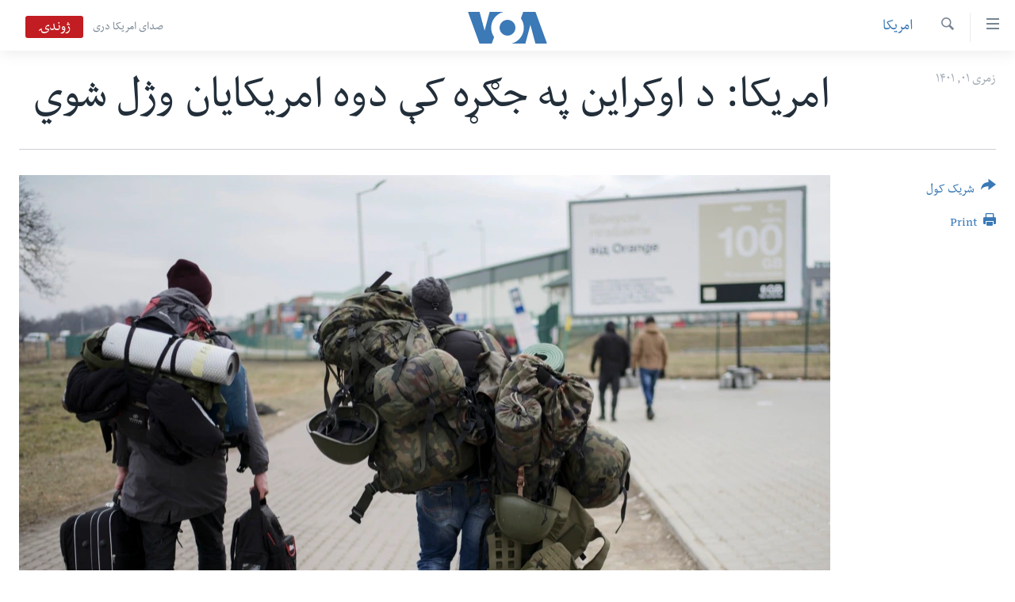

--- FILE ---
content_type: text/html; charset=utf-8
request_url: https://www.pashtovoa.com/a/two-americans-die-in-ukraine-s-donbas-war-zone/6670943.html
body_size: 10621
content:

<!DOCTYPE html>
<html lang="ps" dir="rtl" class="no-js">
<head>
<link href="/Content/responsive/VOA/pus-AF/VOA-pus-AF.css?&amp;av=0.0.0.0&amp;cb=306" rel="stylesheet"/>
<script src="https://tags.pashtovoa.com/voa-pangea/prod/utag.sync.js"></script> <script type='text/javascript' src='https://www.youtube.com/iframe_api' async></script>
<script type="text/javascript">
//a general 'js' detection, must be on top level in <head>, due to CSS performance
document.documentElement.className = "js";
var cacheBuster = "306";
var appBaseUrl = "/";
var imgEnhancerBreakpoints = [0, 144, 256, 408, 650, 1023, 1597];
var isLoggingEnabled = false;
var isPreviewPage = false;
var isLivePreviewPage = false;
if (!isPreviewPage) {
window.RFE = window.RFE || {};
window.RFE.cacheEnabledByParam = window.location.href.indexOf('nocache=1') === -1;
const url = new URL(window.location.href);
const params = new URLSearchParams(url.search);
// Remove the 'nocache' parameter
params.delete('nocache');
// Update the URL without the 'nocache' parameter
url.search = params.toString();
window.history.replaceState(null, '', url.toString());
} else {
window.addEventListener('load', function() {
const links = window.document.links;
for (let i = 0; i < links.length; i++) {
links[i].href = '#';
links[i].target = '_self';
}
})
}
var pwaEnabled = false;
var swCacheDisabled;
</script>
<meta charset="utf-8" />
<title>امریکا: د اوکراین په جګړه کې دوه امریکایان وژل شوي&#160;</title>
<meta name="description" content="د متحدو ایالتونو د بهرنیو چارو وزارت د شنبې په ورځ جولای ۲۳ (زمری لومړۍ نیټه) وویل چې دوه امریکایان د اوکراین په دونباس سیمه کې وژل شوي دي.
ددغو امریکایانو د وژل کیدو خبر په داسې حال کې ورکول کیږي چې روسي ځواکونو پر اوکراین له برید څخه څو میاشتې وروسته، یوځل بیا د هغه هیواد په ختیځ کې د دونباس..." />
<meta name="keywords" content="امریکا" />
<meta name="viewport" content="width=device-width, initial-scale=1.0" />
<meta http-equiv="X-UA-Compatible" content="IE=edge" />
<meta name="robots" content="max-image-preview:large"><meta property="fb:pages" content="122256314471875" />
<meta name="msvalidate.01" content="3286EE554B6F672A6F2E608C02343C0E" />
<link href="https://www.pashtovoa.com/a/two-americans-die-in-ukraine-s-donbas-war-zone/6670943.html" rel="canonical" />
<meta name="apple-mobile-web-app-title" content="VOA" />
<meta name="apple-mobile-web-app-status-bar-style" content="black" />
<meta name="apple-itunes-app" content="app-id=632618796, app-argument=//6670943.rtl" />
<meta content="امریکا: د اوکراین په جګړه کې دوه امریکایان وژل شوي " property="og:title" />
<meta content="د متحدو ایالتونو د بهرنیو چارو وزارت د شنبې په ورځ جولای ۲۳ (زمری لومړۍ نیټه) وویل چې دوه امریکایان د اوکراین په دونباس سیمه کې وژل شوي دي.
ددغو امریکایانو د وژل کیدو خبر په داسې حال کې ورکول کیږي چې روسي ځواکونو پر اوکراین له برید څخه څو میاشتې وروسته، یوځل بیا د هغه هیواد په ختیځ کې د دونباس..." property="og:description" />
<meta content="article" property="og:type" />
<meta content="https://www.pashtovoa.com/a/two-americans-die-in-ukraine-s-donbas-war-zone/6670943.html" property="og:url" />
<meta content="د امریکا غږ اشنا راډیو" property="og:site_name" />
<meta content="https://www.facebook.com/voapashto" property="article:publisher" />
<meta content="https://gdb.voanews.com/023d0000-0aff-0242-f9ac-08da06821677_w1200_h630.jpg" property="og:image" />
<meta content="1200" property="og:image:width" />
<meta content="630" property="og:image:height" />
<meta content="1348766985245277" property="fb:app_id" />
<meta content="summary_large_image" name="twitter:card" />
<meta content="@VOAPashto" name="twitter:site" />
<meta content="https://gdb.voanews.com/023d0000-0aff-0242-f9ac-08da06821677_w1200_h630.jpg" name="twitter:image" />
<meta content="امریکا: د اوکراین په جګړه کې دوه امریکایان وژل شوي " name="twitter:title" />
<meta content="د متحدو ایالتونو د بهرنیو چارو وزارت د شنبې په ورځ جولای ۲۳ (زمری لومړۍ نیټه) وویل چې دوه امریکایان د اوکراین په دونباس سیمه کې وژل شوي دي.
ددغو امریکایانو د وژل کیدو خبر په داسې حال کې ورکول کیږي چې روسي ځواکونو پر اوکراین له برید څخه څو میاشتې وروسته، یوځل بیا د هغه هیواد په ختیځ کې د دونباس..." name="twitter:description" />
<link rel="amphtml" href="https://www.pashtovoa.com/amp/two-americans-die-in-ukraine-s-donbas-war-zone/6670943.html" />
<script type="application/ld+json">{"articleSection":"امریکا","isAccessibleForFree":true,"headline":"امریکا: د اوکراین په جګړه کې دوه امریکایان وژل شوي ","inLanguage":"pus-AF","keywords":"امریکا","author":{"@type":"Person","name":"VOA"},"datePublished":"2022-07-23 14:36:37Z","dateModified":"2022-07-23 14:36:37Z","publisher":{"logo":{"width":512,"height":220,"@type":"ImageObject","url":"https://www.pashtovoa.com/Content/responsive/VOA/pus-AF/img/logo.png"},"@type":"NewsMediaOrganization","url":"https://www.pashtovoa.com","sameAs":["https://www.facebook.com/voapashto","https://twitter.com/voapashto","https://www.youtube.com/voaafghanistan","https://www.instagram.com/voapashto/"],"name":"امریکا غږ","alternateName":""},"@context":"https://schema.org","@type":"NewsArticle","mainEntityOfPage":"https://www.pashtovoa.com/a/two-americans-die-in-ukraine-s-donbas-war-zone/6670943.html","url":"https://www.pashtovoa.com/a/two-americans-die-in-ukraine-s-donbas-war-zone/6670943.html","description":"د متحدو ایالتونو د بهرنیو چارو وزارت د شنبې په ورځ جولای ۲۳ (زمری لومړۍ نیټه) وویل چې دوه امریکایان د اوکراین په دونباس سیمه کې وژل شوي دي.\r\n ددغو امریکایانو د وژل کیدو خبر په داسې حال کې ورکول کیږي چې روسي ځواکونو پر اوکراین له برید څخه څو میاشتې وروسته، یوځل بیا د هغه هیواد په ختیځ کې د دونباس...","image":{"width":1080,"height":608,"@type":"ImageObject","url":"https://gdb.voanews.com/023d0000-0aff-0242-f9ac-08da06821677_w1080_h608.jpg"},"name":"امریکا: د اوکراین په جګړه کې دوه امریکایان وژل شوي "}</script>
<script src="/Scripts/responsive/infographics.b?v=dVbZ-Cza7s4UoO3BqYSZdbxQZVF4BOLP5EfYDs4kqEo1&amp;av=0.0.0.0&amp;cb=306"></script>
<script src="/Scripts/responsive/loader.b?v=Q26XNwrL6vJYKjqFQRDnx01Lk2pi1mRsuLEaVKMsvpA1&amp;av=0.0.0.0&amp;cb=306"></script>
<link rel="icon" type="image/svg+xml" href="/Content/responsive/VOA/img/webApp/favicon.svg" />
<link rel="alternate icon" href="/Content/responsive/VOA/img/webApp/favicon.ico" />
<link rel="apple-touch-icon" sizes="152x152" href="/Content/responsive/VOA/img/webApp/ico-152x152.png" />
<link rel="apple-touch-icon" sizes="144x144" href="/Content/responsive/VOA/img/webApp/ico-144x144.png" />
<link rel="apple-touch-icon" sizes="114x114" href="/Content/responsive/VOA/img/webApp/ico-114x114.png" />
<link rel="apple-touch-icon" sizes="72x72" href="/Content/responsive/VOA/img/webApp/ico-72x72.png" />
<link rel="apple-touch-icon-precomposed" href="/Content/responsive/VOA/img/webApp/ico-57x57.png" />
<link rel="icon" sizes="192x192" href="/Content/responsive/VOA/img/webApp/ico-192x192.png" />
<link rel="icon" sizes="128x128" href="/Content/responsive/VOA/img/webApp/ico-128x128.png" />
<meta name="msapplication-TileColor" content="#ffffff" />
<meta name="msapplication-TileImage" content="/Content/responsive/VOA/img/webApp/ico-144x144.png" />
<link rel="alternate" type="application/rss+xml" title="VOA - Top Stories [RSS]" href="/api/" />
<link rel="sitemap" type="application/rss+xml" href="/sitemap.xml" />
</head>
<body class=" nav-no-loaded cc_theme pg-article print-lay-article js-category-to-nav nojs-images ">
<script type="text/javascript" >
var analyticsData = {url:"https://www.pashtovoa.com/a/two-americans-die-in-ukraine-s-donbas-war-zone/6670943.html",property_id:"448",article_uid:"6670943",page_title:"امریکا: د اوکراین په جګړه کې دوه امریکایان وژل شوي ",page_type:"article",content_type:"article",subcontent_type:"article",last_modified:"2022-07-23 14:36:37Z",pub_datetime:"2022-07-23 14:36:37Z",pub_year:"2022",pub_month:"07",pub_day:"23",pub_hour:"14",pub_weekday:"Saturday",section:"امریکا",english_section:"news-usa",byline:"",categories:"news-usa",domain:"www.pashtovoa.com",language:"Pashto",language_service:"VOA Afghanistan",platform:"web",copied:"no",copied_article:"",copied_title:"",runs_js:"Yes",cms_release:"8.44.0.0.306",enviro_type:"prod",slug:"two-americans-die-in-ukraine-s-donbas-war-zone",entity:"VOA",short_language_service:"AFPA",platform_short:"W",page_name:"امریکا: د اوکراین په جګړه کې دوه امریکایان وژل شوي "};
</script>
<noscript><iframe src="https://www.googletagmanager.com/ns.html?id=GTM-N8MP7P" height="0" width="0" style="display:none;visibility:hidden"></iframe></noscript><script type="text/javascript" data-cookiecategory="analytics">
var gtmEventObject = Object.assign({}, analyticsData, {event: 'page_meta_ready'});window.dataLayer = window.dataLayer || [];window.dataLayer.push(gtmEventObject);
if (top.location === self.location) { //if not inside of an IFrame
var renderGtm = "true";
if (renderGtm === "true") {
(function(w,d,s,l,i){w[l]=w[l]||[];w[l].push({'gtm.start':new Date().getTime(),event:'gtm.js'});var f=d.getElementsByTagName(s)[0],j=d.createElement(s),dl=l!='dataLayer'?'&l='+l:'';j.async=true;j.src='//www.googletagmanager.com/gtm.js?id='+i+dl;f.parentNode.insertBefore(j,f);})(window,document,'script','dataLayer','GTM-N8MP7P');
}
}
</script>
<!--Analytics tag js version start-->
<script type="text/javascript" data-cookiecategory="analytics">
var utag_data = Object.assign({}, analyticsData, {});
if(typeof(TealiumTagFrom)==='function' && typeof(TealiumTagSearchKeyword)==='function') {
var utag_from=TealiumTagFrom();var utag_searchKeyword=TealiumTagSearchKeyword();
if(utag_searchKeyword!=null && utag_searchKeyword!=='' && utag_data["search_keyword"]==null) utag_data["search_keyword"]=utag_searchKeyword;if(utag_from!=null && utag_from!=='') utag_data["from"]=TealiumTagFrom();}
if(window.top!== window.self&&utag_data.page_type==="snippet"){utag_data.page_type = 'iframe';}
try{if(window.top!==window.self&&window.self.location.hostname===window.top.location.hostname){utag_data.platform = 'self-embed';utag_data.platform_short = 'se';}}catch(e){if(window.top!==window.self&&window.self.location.search.includes("platformType=self-embed")){utag_data.platform = 'cross-promo';utag_data.platform_short = 'cp';}}
(function(a,b,c,d){ a="https://tags.pashtovoa.com/voa-pangea/prod/utag.js"; b=document;c="script";d=b.createElement(c);d.src=a;d.type="text/java"+c;d.async=true; a=b.getElementsByTagName(c)[0];a.parentNode.insertBefore(d,a); })();
</script>
<!--Analytics tag js version end-->
<!-- Analytics tag management NoScript -->
<noscript>
<img style="position: absolute; border: none;" src="https://ssc.pashtovoa.com/b/ss/bbgprod,bbgentityvoa/1/G.4--NS/1491347747?pageName=voa%3aafpa%3aw%3aarticle%3a%d8%a7%d9%85%d8%b1%db%8c%da%a9%d8%a7%3a%20%d8%af%20%d8%a7%d9%88%da%a9%d8%b1%d8%a7%db%8c%d9%86%20%d9%be%d9%87%20%d8%ac%da%ab%da%93%d9%87%20%da%a9%db%90%20%d8%af%d9%88%d9%87%20%d8%a7%d9%85%d8%b1%db%8c%da%a9%d8%a7%db%8c%d8%a7%d9%86%20%d9%88%da%98%d9%84%20%d8%b4%d9%88%d9%8a%c2%a0&amp;c6=%d8%a7%d9%85%d8%b1%db%8c%da%a9%d8%a7%3a%20%d8%af%20%d8%a7%d9%88%da%a9%d8%b1%d8%a7%db%8c%d9%86%20%d9%be%d9%87%20%d8%ac%da%ab%da%93%d9%87%20%da%a9%db%90%20%d8%af%d9%88%d9%87%20%d8%a7%d9%85%d8%b1%db%8c%da%a9%d8%a7%db%8c%d8%a7%d9%86%20%d9%88%da%98%d9%84%20%d8%b4%d9%88%d9%8a%c2%a0&amp;v36=8.44.0.0.306&amp;v6=D=c6&amp;g=https%3a%2f%2fwww.pashtovoa.com%2fa%2ftwo-americans-die-in-ukraine-s-donbas-war-zone%2f6670943.html&amp;c1=D=g&amp;v1=D=g&amp;events=event1,event52&amp;c16=voa%20afghanistan&amp;v16=D=c16&amp;c5=news-usa&amp;v5=D=c5&amp;ch=%d8%a7%d9%85%d8%b1%db%8c%da%a9%d8%a7&amp;c15=pashto&amp;v15=D=c15&amp;c4=article&amp;v4=D=c4&amp;c14=6670943&amp;v14=D=c14&amp;v20=no&amp;c17=web&amp;v17=D=c17&amp;mcorgid=518abc7455e462b97f000101%40adobeorg&amp;server=www.pashtovoa.com&amp;pageType=D=c4&amp;ns=bbg&amp;v29=D=server&amp;v25=voa&amp;v30=448&amp;v105=D=User-Agent " alt="analytics" width="1" height="1" /></noscript>
<!-- End of Analytics tag management NoScript -->
<!--*** Accessibility links - For ScreenReaders only ***-->
<section>
<div class="sr-only">
<h2>د لاس رسي وړ اتصالات </h2>
<ul>
<li><a href="#content" data-disable-smooth-scroll="1">اصلي متن ته لاړ شئ</a></li>
<li><a href="#navigation" data-disable-smooth-scroll="1">عمومي لارښود ته لاړ شئ</a></li>
<li><a href="#txtHeaderSearch" data-disable-smooth-scroll="1">لټون ځای ته لاړ شئ</a></li>
</ul>
</div>
</section>
<div dir="rtl">
<div id="page">
<aside>
<div class="c-lightbox overlay-modal">
<div class="c-lightbox__intro">
<h2 class="c-lightbox__intro-title"></h2>
<button class="btn btn--rounded c-lightbox__btn c-lightbox__intro-next" title="بل">
<span class="ico ico--rounded ico-chevron-forward"></span>
<span class="sr-only">بل</span>
</button>
</div>
<div class="c-lightbox__nav">
<button class="btn btn--rounded c-lightbox__btn c-lightbox__btn--close" title="بندول">
<span class="ico ico--rounded ico-close"></span>
<span class="sr-only">بندول</span>
</button>
<button class="btn btn--rounded c-lightbox__btn c-lightbox__btn--prev" title="پخوانی">
<span class="ico ico--rounded ico-chevron-backward"></span>
<span class="sr-only">پخوانی</span>
</button>
<button class="btn btn--rounded c-lightbox__btn c-lightbox__btn--next" title="بل">
<span class="ico ico--rounded ico-chevron-forward"></span>
<span class="sr-only">بل</span>
</button>
</div>
<div class="c-lightbox__content-wrap">
<figure class="c-lightbox__content">
<span class="c-spinner c-spinner--lightbox">
<img src="/Content/responsive/img/player-spinner.png"
alt="please wait"
title="please wait" />
</span>
<div class="c-lightbox__img">
<div class="thumb">
<img src="" alt="" />
</div>
</div>
<figcaption>
<div class="c-lightbox__info c-lightbox__info--foot">
<span class="c-lightbox__counter"></span>
<span class="caption c-lightbox__caption"></span>
</div>
</figcaption>
</figure>
</div>
<div class="hidden">
<div class="content-advisory__box content-advisory__box--lightbox">
<span class="content-advisory__box-text">This image contains sensitive content which some people may find offensive or disturbing.</span>
<button class="btn btn--transparent content-advisory__box-btn m-t-md" value="text" type="button">
<span class="btn__text">
Click to reveal
</span>
</button>
</div>
</div>
</div>
<div class="print-dialogue">
<div class="container">
<h3 class="print-dialogue__title section-head">Print Options:</h3>
<div class="print-dialogue__opts">
<ul class="print-dialogue__opt-group">
<li class="form__group form__group--checkbox">
<input class="form__check " id="checkboxImages" name="checkboxImages" type="checkbox" checked="checked" />
<label for="checkboxImages" class="form__label m-t-md">Images</label>
</li>
<li class="form__group form__group--checkbox">
<input class="form__check " id="checkboxMultimedia" name="checkboxMultimedia" type="checkbox" checked="checked" />
<label for="checkboxMultimedia" class="form__label m-t-md">Multimedia</label>
</li>
</ul>
<ul class="print-dialogue__opt-group">
<li class="form__group form__group--checkbox">
<input class="form__check " id="checkboxEmbedded" name="checkboxEmbedded" type="checkbox" checked="checked" />
<label for="checkboxEmbedded" class="form__label m-t-md">Embedded Content</label>
</li>
<li class="hidden">
<input class="form__check " id="checkboxComments" name="checkboxComments" type="checkbox" />
<label for="checkboxComments" class="form__label m-t-md">Comments</label>
</li>
</ul>
</div>
<div class="print-dialogue__buttons">
<button class="btn btn--secondary close-button" type="button" title="لغو">
<span class="btn__text ">لغو</span>
</button>
<button class="btn btn-cust-print m-l-sm" type="button" title="Print">
<span class="btn__text ">Print</span>
</button>
</div>
</div>
</div>
<div class="ctc-message pos-fix">
<div class="ctc-message__inner">Link has been copied to clipboard</div>
</div>
</aside>
<div class="hdr-20 hdr-20--big">
<div class="hdr-20__inner">
<div class="hdr-20__max pos-rel">
<div class="hdr-20__side hdr-20__side--primary d-flex">
<label data-for="main-menu-ctrl" data-switcher-trigger="true" data-switch-target="main-menu-ctrl" class="burger hdr-trigger pos-rel trans-trigger" data-trans-evt="click" data-trans-id="menu">
<span class="ico ico-close hdr-trigger__ico hdr-trigger__ico--close burger__ico burger__ico--close"></span>
<span class="ico ico-menu hdr-trigger__ico hdr-trigger__ico--open burger__ico burger__ico--open"></span>
</label>
<div class="menu-pnl pos-fix trans-target" data-switch-target="main-menu-ctrl" data-trans-id="menu">
<div class="menu-pnl__inner">
<nav class="main-nav menu-pnl__item menu-pnl__item--first">
<ul class="main-nav__list accordeon" data-analytics-tales="false" data-promo-name="link" data-location-name="nav,secnav">
<li class="main-nav__item">
<a class="main-nav__item-name main-nav__item-name--link" href="http://m.pashtovoa.com/" title="کورپاڼه" >کورپاڼه</a>
</li>
<li class="main-nav__item">
<a class="main-nav__item-name main-nav__item-name--link" href="/p/6710.html" title="افغانستان" data-item-name="afghanistan" target="_blank" rel="noopener">افغانستان</a>
</li>
<li class="main-nav__item">
<a class="main-nav__item-name main-nav__item-name--link" href="/p/8992.html" title="سیمه" data-item-name="region" >سیمه</a>
</li>
<li class="main-nav__item">
<a class="main-nav__item-name main-nav__item-name--link" href="/p/8993.html" title="امریکا" data-item-name="usa" >امریکا</a>
</li>
<li class="main-nav__item">
<a class="main-nav__item-name main-nav__item-name--link" href="/p/8994.html" title="نړۍ" data-item-name="world-news" >نړۍ</a>
</li>
<li class="main-nav__item">
<a class="main-nav__item-name main-nav__item-name--link" href="/p/9232.html" title="ښځې او نجونې" data-item-name="women" >ښځې او نجونې</a>
</li>
<li class="main-nav__item">
<a class="main-nav__item-name main-nav__item-name--link" href="/p/6891.html" title="ځوانان" data-item-name="afghan-youth" >ځوانان</a>
</li>
<li class="main-nav__item">
<a class="main-nav__item-name main-nav__item-name--link" href="/p/9189.html" title="د بیان ازادي" data-item-name="press-freedoms" >د بیان ازادي</a>
</li>
<li class="main-nav__item">
<a class="main-nav__item-name main-nav__item-name--link" href="/p/9188.html" title="روغتیا" data-item-name="health" >روغتیا</a>
</li>
<li class="main-nav__item">
<a class="main-nav__item-name main-nav__item-name--link" href="https://editorials.voa.gov/z/6213" title="سرمقاله" target="_blank" rel="noopener">سرمقاله</a>
</li>
</ul>
</nav>
<div class="menu-pnl__item menu-pnl__item--social">
<h5 class="menu-pnl__sub-head">له مونږ سره په تماس کې پاتې شئ</h5>
<a href="https://www.facebook.com/voapashto" title="راډیو اشنا په فېسبوک" data-analytics-text="follow_on_facebook" class="btn btn--rounded btn--social-inverted menu-pnl__btn js-social-btn btn-facebook" target="_blank" rel="noopener">
<span class="ico ico-facebook-alt ico--rounded"></span>
</a>
<a href="https://twitter.com/voapashto" title="راډیو اشنا په ټویټر" data-analytics-text="follow_on_twitter" class="btn btn--rounded btn--social-inverted menu-pnl__btn js-social-btn btn-twitter" target="_blank" rel="noopener">
<span class="ico ico-twitter ico--rounded"></span>
</a>
<a href="https://www.youtube.com/voaafghanistan" title="Follow us on Youtube" data-analytics-text="follow_on_youtube" class="btn btn--rounded btn--social-inverted menu-pnl__btn js-social-btn btn-youtube" target="_blank" rel="noopener">
<span class="ico ico-youtube ico--rounded"></span>
</a>
<a href="https://www.instagram.com/voapashto/" title="Follow us on Instagram" data-analytics-text="follow_on_instagram" class="btn btn--rounded btn--social-inverted menu-pnl__btn js-social-btn btn-instagram" target="_blank" rel="noopener">
<span class="ico ico-instagram ico--rounded"></span>
</a>
</div>
<div class="menu-pnl__item">
<a href="/navigation/allsites" class="menu-pnl__item-link">
<span class="ico ico-languages "></span>
ژبې
</a>
</div>
</div>
</div>
<label data-for="top-search-ctrl" data-switcher-trigger="true" data-switch-target="top-search-ctrl" class="top-srch-trigger hdr-trigger">
<span class="ico ico-close hdr-trigger__ico hdr-trigger__ico--close top-srch-trigger__ico top-srch-trigger__ico--close"></span>
<span class="ico ico-search hdr-trigger__ico hdr-trigger__ico--open top-srch-trigger__ico top-srch-trigger__ico--open"></span>
</label>
<div class="srch-top srch-top--in-header" data-switch-target="top-search-ctrl">
<div class="container">
<form action="/s" class="srch-top__form srch-top__form--in-header" id="form-topSearchHeader" method="get" role="search"><label for="txtHeaderSearch" class="sr-only">لټون</label>
<input type="text" id="txtHeaderSearch" name="k" placeholder="search text ..." accesskey="s" value="" class="srch-top__input analyticstag-event" onkeydown="if (event.keyCode === 13) { FireAnalyticsTagEventOnSearch('search', $dom.get('#txtHeaderSearch')[0].value) }" />
<button title="لټون" type="submit" class="btn btn--top-srch analyticstag-event" onclick="FireAnalyticsTagEventOnSearch('search', $dom.get('#txtHeaderSearch')[0].value) ">
<span class="ico ico-search"></span>
</button></form>
</div>
</div>
<a href="/" class="main-logo-link">
<img src="/Content/responsive/VOA/pus-AF/img/logo-compact.svg" class="main-logo main-logo--comp" alt="site logo">
<img src="/Content/responsive/VOA/pus-AF/img/logo.svg" class="main-logo main-logo--big" alt="site logo">
</a>
</div>
<div class="hdr-20__side hdr-20__side--secondary d-flex">
<a href="https://www.darivoa.com" title="صدای امریکا دری" class="hdr-20__secondary-item hdr-20__secondary-item--lang" data-item-name="satellite">
صدای امریکا دری
</a>
<a href="/s" title="لټون" class="hdr-20__secondary-item hdr-20__secondary-item--search" data-item-name="search">
<span class="ico ico-search hdr-20__secondary-icon hdr-20__secondary-icon--search"></span>
</a>
<div class="hdr-20__secondary-item live-b-drop">
<div class="live-b-drop__off">
<a href="/live/video/421" class="live-b-drop__link" title="ژوندۍ" data-item-name="live">
<span class="badge badge--live-btn badge--live">
ژوندۍ
</span>
</a>
</div>
<div class="live-b-drop__on hidden">
<label data-for="live-ctrl" data-switcher-trigger="true" data-switch-target="live-ctrl" class="live-b-drop__label pos-rel">
<span class="badge badge--live badge--live-btn">
ژوندۍ
</span>
<span class="ico ico-close live-b-drop__label-ico live-b-drop__label-ico--close"></span>
</label>
<div class="live-b-drop__panel" id="targetLivePanelDiv" data-switch-target="live-ctrl"></div>
</div>
</div>
<div class="srch-bottom">
<form action="/s" class="srch-bottom__form d-flex" id="form-bottomSearch" method="get" role="search"><label for="txtSearch" class="sr-only">لټون</label>
<input type="search" id="txtSearch" name="k" placeholder="search text ..." accesskey="s" value="" class="srch-bottom__input analyticstag-event" onkeydown="if (event.keyCode === 13) { FireAnalyticsTagEventOnSearch('search', $dom.get('#txtSearch')[0].value) }" />
<button title="لټون" type="submit" class="btn btn--bottom-srch analyticstag-event" onclick="FireAnalyticsTagEventOnSearch('search', $dom.get('#txtSearch')[0].value) ">
<span class="ico ico-search"></span>
</button></form>
</div>
</div>
<img src="/Content/responsive/VOA/pus-AF/img/logo-print.gif" class="logo-print" alt="site logo">
<img src="/Content/responsive/VOA/pus-AF/img/logo-print_color.png" class="logo-print logo-print--color" alt="site logo">
</div>
</div>
</div>
<script>
if (document.body.className.indexOf('pg-home') > -1) {
var nav2In = document.querySelector('.hdr-20__inner');
var nav2Sec = document.querySelector('.hdr-20__side--secondary');
var secStyle = window.getComputedStyle(nav2Sec);
if (nav2In && window.pageYOffset < 150 && secStyle['position'] !== 'fixed') {
nav2In.classList.add('hdr-20__inner--big')
}
}
</script>
<div class="c-hlights c-hlights--breaking c-hlights--no-item" data-hlight-display="mobile,desktop">
<div class="c-hlights__wrap container p-0">
<div class="c-hlights__nav">
<a role="button" href="#" title="پخوانی">
<span class="ico ico-chevron-backward m-0"></span>
<span class="sr-only">پخوانی</span>
</a>
<a role="button" href="#" title="بل">
<span class="ico ico-chevron-forward m-0"></span>
<span class="sr-only">بل</span>
</a>
</div>
<span class="c-hlights__label">
<span class="">Breaking News</span>
<span class="switcher-trigger">
<label data-for="more-less-1" data-switcher-trigger="true" class="switcher-trigger__label switcher-trigger__label--more p-b-0" title="نور څرگند کړۍ">
<span class="ico ico-chevron-down"></span>
</label>
<label data-for="more-less-1" data-switcher-trigger="true" class="switcher-trigger__label switcher-trigger__label--less p-b-0" title="Show less">
<span class="ico ico-chevron-up"></span>
</label>
</span>
</span>
<ul class="c-hlights__items switcher-target" data-switch-target="more-less-1">
</ul>
</div>
</div> <div id="content">
<main class="container">
<div class="hdr-container">
<div class="row">
<div class="col-category col-xs-12 col-md-2 pull-left"> <div class="category js-category">
<a class="" href="/z/2341">امریکا</a> </div>
</div><div class="col-title col-xs-12 col-md-10 pull-right"> <h1 class="title pg-title">
امریکا: د اوکراین په جګړه کې دوه امریکایان وژل شوي&#160;
</h1>
</div><div class="col-publishing-details col-xs-12 col-sm-12 col-md-2 pull-left"> <div class="publishing-details ">
<div class="published">
<span class="date" >
<time pubdate="pubdate" datetime="2022-07-23T19:06:37+04:30">
زمری ۰۱, ۱۴۰۱
</time>
</span>
</div>
</div>
</div><div class="col-lg-12 separator"> <div class="separator">
<hr class="title-line" />
</div>
</div><div class="col-multimedia col-xs-12 col-md-10 pull-right"> <div class="cover-media">
<figure class="media-image js-media-expand">
<div class="img-wrap">
<div class="thumb thumb16_9">
<img src="https://gdb.voanews.com/023d0000-0aff-0242-f9ac-08da06821677_w250_r1_s.jpg" alt="" />
</div>
</div>
</figure>
</div>
</div><div class="col-xs-12 col-md-2 pull-left article-share pos-rel"> <div class="share--box">
<div class="sticky-share-container" style="display:none">
<div class="container">
<a href="https://www.pashtovoa.com" id="logo-sticky-share">&nbsp;</a>
<div class="pg-title pg-title--sticky-share">
امریکا: د اوکراین په جګړه کې دوه امریکایان وژل شوي&#160;
</div>
<div class="sticked-nav-actions">
<!--This part is for sticky navigation display-->
<p class="buttons link-content-sharing p-0 ">
<button class="btn btn--link btn-content-sharing p-t-0 " id="btnContentSharing" value="text" role="Button" type="" title="د شریکولو نور انتخابونه وپلټئ">
<span class="ico ico-share ico--l"></span>
<span class="btn__text ">
شریک کول
</span>
</button>
</p>
<aside class="content-sharing js-content-sharing js-content-sharing--apply-sticky content-sharing--sticky"
role="complementary"
data-share-url="https://www.pashtovoa.com/a/two-americans-die-in-ukraine-s-donbas-war-zone/6670943.html" data-share-title="امریکا: د اوکراین په جګړه کې دوه امریکایان وژل شوي&#160;" data-share-text="">
<div class="content-sharing__popover">
<h6 class="content-sharing__title">شریک کول</h6>
<button href="#close" id="btnCloseSharing" class="btn btn--text-like content-sharing__close-btn">
<span class="ico ico-close ico--l"></span>
</button>
<ul class="content-sharing__list">
<li class="content-sharing__item">
<div class="ctc ">
<input type="text" class="ctc__input" readonly="readonly">
<a href="" js-href="https://www.pashtovoa.com/a/two-americans-die-in-ukraine-s-donbas-war-zone/6670943.html" class="content-sharing__link ctc__button">
<span class="ico ico-copy-link ico--rounded ico--s"></span>
<span class="content-sharing__link-text">Copy link</span>
</a>
</div>
</li>
<li class="content-sharing__item">
<a href="https://facebook.com/sharer.php?u=https%3a%2f%2fwww.pashtovoa.com%2fa%2ftwo-americans-die-in-ukraine-s-donbas-war-zone%2f6670943.html"
data-analytics-text="share_on_facebook"
title="Facebook" target="_blank"
class="content-sharing__link js-social-btn">
<span class="ico ico-facebook ico--rounded ico--s"></span>
<span class="content-sharing__link-text">Facebook</span>
</a>
</li>
<li class="content-sharing__item">
<a href="https://twitter.com/share?url=https%3a%2f%2fwww.pashtovoa.com%2fa%2ftwo-americans-die-in-ukraine-s-donbas-war-zone%2f6670943.html&amp;text=%d8%a7%d9%85%d8%b1%db%8c%da%a9%d8%a7%3a+%d8%af+%d8%a7%d9%88%da%a9%d8%b1%d8%a7%db%8c%d9%86+%d9%be%d9%87+%d8%ac%da%ab%da%93%d9%87+%da%a9%db%90+%d8%af%d9%88%d9%87+%d8%a7%d9%85%d8%b1%db%8c%da%a9%d8%a7%db%8c%d8%a7%d9%86+%d9%88%da%98%d9%84+%d8%b4%d9%88%d9%8a%c2%a0"
data-analytics-text="share_on_twitter"
title="Twitter" target="_blank"
class="content-sharing__link js-social-btn">
<span class="ico ico-twitter ico--rounded ico--s"></span>
<span class="content-sharing__link-text">Twitter</span>
</a>
</li>
<li class="content-sharing__item">
<a href="https://telegram.me/share/url?url=https%3a%2f%2fwww.pashtovoa.com%2fa%2ftwo-americans-die-in-ukraine-s-donbas-war-zone%2f6670943.html"
data-analytics-text="share_on_telegram"
title="Telegram" target="_blank"
class="content-sharing__link js-social-btn">
<span class="ico ico-telegram ico--rounded ico--s"></span>
<span class="content-sharing__link-text">Telegram</span>
</a>
</li>
<li class="content-sharing__item">
<a href="mailto:?body=https%3a%2f%2fwww.pashtovoa.com%2fa%2ftwo-americans-die-in-ukraine-s-donbas-war-zone%2f6670943.html&amp;subject=امریکا: د اوکراین په جګړه کې دوه امریکایان وژل شوي&#160;"
title="Email"
class="content-sharing__link ">
<span class="ico ico-email ico--rounded ico--s"></span>
<span class="content-sharing__link-text">Email</span>
</a>
</li>
</ul>
</div>
</aside>
</div>
</div>
</div>
<div class="links">
<p class="buttons link-content-sharing p-0 ">
<button class="btn btn--link btn-content-sharing p-t-0 " id="btnContentSharing" value="text" role="Button" type="" title="د شریکولو نور انتخابونه وپلټئ">
<span class="ico ico-share ico--l"></span>
<span class="btn__text ">
شریک کول
</span>
</button>
</p>
<aside class="content-sharing js-content-sharing " role="complementary"
data-share-url="https://www.pashtovoa.com/a/two-americans-die-in-ukraine-s-donbas-war-zone/6670943.html" data-share-title="امریکا: د اوکراین په جګړه کې دوه امریکایان وژل شوي&#160;" data-share-text="">
<div class="content-sharing__popover">
<h6 class="content-sharing__title">شریک کول</h6>
<button href="#close" id="btnCloseSharing" class="btn btn--text-like content-sharing__close-btn">
<span class="ico ico-close ico--l"></span>
</button>
<ul class="content-sharing__list">
<li class="content-sharing__item">
<div class="ctc ">
<input type="text" class="ctc__input" readonly="readonly">
<a href="" js-href="https://www.pashtovoa.com/a/two-americans-die-in-ukraine-s-donbas-war-zone/6670943.html" class="content-sharing__link ctc__button">
<span class="ico ico-copy-link ico--rounded ico--l"></span>
<span class="content-sharing__link-text">Copy link</span>
</a>
</div>
</li>
<li class="content-sharing__item">
<a href="https://facebook.com/sharer.php?u=https%3a%2f%2fwww.pashtovoa.com%2fa%2ftwo-americans-die-in-ukraine-s-donbas-war-zone%2f6670943.html"
data-analytics-text="share_on_facebook"
title="Facebook" target="_blank"
class="content-sharing__link js-social-btn">
<span class="ico ico-facebook ico--rounded ico--l"></span>
<span class="content-sharing__link-text">Facebook</span>
</a>
</li>
<li class="content-sharing__item">
<a href="https://twitter.com/share?url=https%3a%2f%2fwww.pashtovoa.com%2fa%2ftwo-americans-die-in-ukraine-s-donbas-war-zone%2f6670943.html&amp;text=%d8%a7%d9%85%d8%b1%db%8c%da%a9%d8%a7%3a+%d8%af+%d8%a7%d9%88%da%a9%d8%b1%d8%a7%db%8c%d9%86+%d9%be%d9%87+%d8%ac%da%ab%da%93%d9%87+%da%a9%db%90+%d8%af%d9%88%d9%87+%d8%a7%d9%85%d8%b1%db%8c%da%a9%d8%a7%db%8c%d8%a7%d9%86+%d9%88%da%98%d9%84+%d8%b4%d9%88%d9%8a%c2%a0"
data-analytics-text="share_on_twitter"
title="Twitter" target="_blank"
class="content-sharing__link js-social-btn">
<span class="ico ico-twitter ico--rounded ico--l"></span>
<span class="content-sharing__link-text">Twitter</span>
</a>
</li>
<li class="content-sharing__item">
<a href="https://telegram.me/share/url?url=https%3a%2f%2fwww.pashtovoa.com%2fa%2ftwo-americans-die-in-ukraine-s-donbas-war-zone%2f6670943.html"
data-analytics-text="share_on_telegram"
title="Telegram" target="_blank"
class="content-sharing__link js-social-btn">
<span class="ico ico-telegram ico--rounded ico--l"></span>
<span class="content-sharing__link-text">Telegram</span>
</a>
</li>
<li class="content-sharing__item">
<a href="mailto:?body=https%3a%2f%2fwww.pashtovoa.com%2fa%2ftwo-americans-die-in-ukraine-s-donbas-war-zone%2f6670943.html&amp;subject=امریکا: د اوکراین په جګړه کې دوه امریکایان وژل شوي&#160;"
title="Email"
class="content-sharing__link ">
<span class="ico ico-email ico--rounded ico--l"></span>
<span class="content-sharing__link-text">Email</span>
</a>
</li>
</ul>
</div>
</aside>
<p class="link-print visible-md visible-lg buttons p-0">
<button class="btn btn--link btn-print p-t-0" onclick="if (typeof FireAnalyticsTagEvent === 'function') {FireAnalyticsTagEvent({ on_page_event: 'print_story' });}return false" title="(CTRL+P)">
<span class="ico ico-print"></span>
<span class="btn__text">Print</span>
</button>
</p>
</div>
</div>
</div>
</div>
</div>
<div class="body-container">
<div class="row">
<div class="col-xs-12 col-sm-12 col-md-10 col-lg-10 pull-right">
<div class="row">
<div class="col-xs-12 col-sm-12 col-md-8 col-lg-8 pull-left bottom-offset content-offset">
<div id="article-content" class="content-floated-wrap fb-quotable">
<div class="wsw">
<p><strong>د متحدو ایالتونو د بهرنیو چارو وزارت د شنبې په ورځ جولای ۲۳ (زمری لومړۍ نیټه) وویل چې دوه امریکایان د اوکراین په دونباس سیمه کې وژل شوي دي.</strong></p>
<p>ددغو امریکایانو د وژل کیدو خبر په داسې حال کې ورکول کیږي چې روسي ځواکونو پر اوکراین له برید څخه څو میاشتې وروسته، یوځل بیا د هغه هیواد په ختیځ کې د دونباس پر سیمې بریدونه زیات کړي دي.</p>
<p>اوکراین د نړیوالو داوطلبانو لپاره چې بیلابیلې پخوانۍ نظامي زده کړي ولري یوه ډله جوړ کړی دی خو د امریکا د بهرنیو چارو وزارت دا نده تائید کړې چې آیا دغه دوه امریکایان اوکراین ته د جګړې په هدف تللي وو که نه.</p>
<p>د امریکا د بهرنیو چارو وزارت ویاند وویل:&quot; موږ کولی شو د اوکراین د دونباس په سیمه کې د وروستیو دوو امریکایانو وژنه تائید کړو. موږ د هغوی له کورنیو سره په تماس کې یو او ټول ممکنه قونسلي خدمات مهیا کوو.&quot;</p>
<p>د امریکا د بهرنیو چارو وزارت وویل چې&quot; په دې سخت وخت کې کورنیو ته په درناوي سره&quot; په دې اړه ډیر معلومات نلري.</p>
<p>د امریکا جمهور رئیس جوبایډن او د بهرنیو چارو وزارت له دې مخکې امریکایي اتباعو ته د اوکراین د سفر او په جګړه کې د برخې اخیستنې په اړه خبرداری ورکړیدی.</p>
<p>د فرانسې خبري آژانس لیکلي، ډیر شمیر هغه بهرني جنګیالي چې د جګړې لومړیو کرښو ته استول شوي، د یو شمیر کسانو د وژل کیدو، نیول کیدو او تري تم کیدو راپورونه ورکړل شوي دي. </p>
<p>د اوکراین په جګړه کې چې د روان کال د فبروري په ۲۴ نیټه پیل شوې، حد اقل د دوو نورو امریکایي اتباعو د وژل کیدو پخلی هم شوی دی.</p>
<p>مسکو ویلي دوه نور امریکایان چې دواړه پخواني پوځیان دي او د جون په میاشت کې د اوکراین په ختیځ کې نیول شوي، کیدای شي د اعدام له سزا سره مخ شي.</p>
<p>دوه بریټانویان او یو مراکشي چې په جګړو کې نیول شوي د اوکراین په ختیځ کې د روسیې له ملاتړ څخه د برخمنې دونتڅک د چارواکو له خوا د مرګ په سزا محکوم شوي دي.</p>
</div>
</div>
</div>
<div class="col-xs-12 col-sm-12 col-md-4 col-lg-4 pull-left design-top-offset"> <div class="media-block-wrap">
<h2 class="section-head">اړوند</h2>
<div class="row">
<ul>
<li class="col-xs-12 col-sm-6 col-md-12 col-lg-12 mb-grid">
<div class="media-block ">
<a href="/a/un-chief-unequivocally-condemns-attack-on-ukraine-s-odessa-port/6670833.html" class="img-wrap img-wrap--t-spac img-wrap--size-4 img-wrap--float" title="ګوتیریش د اوکراین د اودیسه ښار پر بندر د میزایلو برید غندلی &#160;">
<div class="thumb thumb16_9">
<noscript class="nojs-img">
<img src="https://gdb.voanews.com/09690000-0a00-0242-1f01-08da6608b60c_w100_r1.jpg" alt="ګوتیریش د اوکراین د اودیسه ښار پر بندر د میزایلو برید غندلی &#160;" />
</noscript>
<img data-src="https://gdb.voanews.com/09690000-0a00-0242-1f01-08da6608b60c_w33_r1.jpg" src="" alt="ګوتیریش د اوکراین د اودیسه ښار پر بندر د میزایلو برید غندلی &#160;" class=""/>
</div>
</a>
<div class="media-block__content media-block__content--h">
<a href="/a/un-chief-unequivocally-condemns-attack-on-ukraine-s-odessa-port/6670833.html">
<h4 class="media-block__title media-block__title--size-4" title="ګوتیریش د اوکراین د اودیسه ښار پر بندر د میزایلو برید غندلی &#160;">
ګوتیریش د اوکراین د اودیسه ښار پر بندر د میزایلو برید غندلی &#160;
</h4>
</a>
</div>
</div>
</li>
<li class="col-xs-12 col-sm-6 col-md-12 col-lg-12 mb-grid">
<div class="media-block ">
<a href="/a/u-n-expects-ukraine-russia-grain-deal-to-be-implemented-in-a-few-weeks--officials/6670011.html" class="img-wrap img-wrap--t-spac img-wrap--size-4 img-wrap--float" title="ملګري ملتونه: د روسیې - اوکراین د غلې د صادرولو موافقه به په څو اونیو کې پلې شي&#160;">
<div class="thumb thumb16_9">
<noscript class="nojs-img">
<img src="https://gdb.voanews.com/09690000-0a00-0242-59fe-08da6bfcc123_cx0_cy10_cw99_w100_r1.jpg" alt="ملګري ملتونه: د روسیې - اوکراین د غلې د صادرولو موافقه به په څو اونیو کې پلې شي&#160;" />
</noscript>
<img data-src="https://gdb.voanews.com/09690000-0a00-0242-59fe-08da6bfcc123_cx0_cy10_cw99_w33_r1.jpg" src="" alt="ملګري ملتونه: د روسیې - اوکراین د غلې د صادرولو موافقه به په څو اونیو کې پلې شي&#160;" class=""/>
</div>
</a>
<div class="media-block__content media-block__content--h">
<a href="/a/u-n-expects-ukraine-russia-grain-deal-to-be-implemented-in-a-few-weeks--officials/6670011.html">
<h4 class="media-block__title media-block__title--size-4" title="ملګري ملتونه: د روسیې - اوکراین د غلې د صادرولو موافقه به په څو اونیو کې پلې شي&#160;">
ملګري ملتونه: د روسیې - اوکراین د غلې د صادرولو موافقه به په څو اونیو کې پلې شي&#160;
</h4>
</a>
</div>
</div>
</li>
<li class="col-xs-12 col-sm-6 col-md-12 col-lg-12 mb-grid">
<div class="media-block ">
<a href="/a/russia-and-ukrain-will-sign-the-deal-to-restart-grain-export/6669252.html" class="img-wrap img-wrap--t-spac img-wrap--size-4 img-wrap--float" title="ترکیه: روسیې او اوکراین د غله جاتو د صادراتو په بیا پيل کېدو توافق کړی">
<div class="thumb thumb16_9">
<noscript class="nojs-img">
<img src="https://gdb.voanews.com/09680000-0a00-0242-88bc-08da6b4f6ae7_w100_r1.jpg" alt="ترکیه: روسیې او اوکراین د غله جاتو د صادراتو په بیا پيل کېدو توافق کړی" />
</noscript>
<img data-src="https://gdb.voanews.com/09680000-0a00-0242-88bc-08da6b4f6ae7_w33_r1.jpg" src="" alt="ترکیه: روسیې او اوکراین د غله جاتو د صادراتو په بیا پيل کېدو توافق کړی" class=""/>
</div>
</a>
<div class="media-block__content media-block__content--h">
<a href="/a/russia-and-ukrain-will-sign-the-deal-to-restart-grain-export/6669252.html">
<h4 class="media-block__title media-block__title--size-4" title="ترکیه: روسیې او اوکراین د غله جاتو د صادراتو په بیا پيل کېدو توافق کړی">
ترکیه: روسیې او اوکراین د غله جاتو د صادراتو په بیا پيل کېدو توافق کړی
</h4>
</a>
</div>
</div>
</li>
<li class="col-xs-12 col-sm-6 col-md-12 col-lg-12 mb-grid">
<div class="media-block ">
<a href="/a/hungary-fm-in-russia-to-discuss-buying-more-gas/6668099.html" class="img-wrap img-wrap--t-spac img-wrap--size-4 img-wrap--float" title="هنګري غواړي له مسکو څخه نور ګاز وپیري ">
<div class="thumb thumb16_9">
<noscript class="nojs-img">
<img src="https://gdb.voanews.com/58058a08-454b-4def-9c97-840002de1437_w100_r1.jpg" alt="هنګري غواړي له مسکو څخه نور ګاز وپیري " />
</noscript>
<img data-src="https://gdb.voanews.com/58058a08-454b-4def-9c97-840002de1437_w33_r1.jpg" src="" alt="هنګري غواړي له مسکو څخه نور ګاز وپیري " class=""/>
</div>
</a>
<div class="media-block__content media-block__content--h">
<a href="/a/hungary-fm-in-russia-to-discuss-buying-more-gas/6668099.html">
<h4 class="media-block__title media-block__title--size-4" title="هنګري غواړي له مسکو څخه نور ګاز وپیري ">
هنګري غواړي له مسکو څخه نور ګاز وپیري
</h4>
</a>
</div>
</div>
</li>
<li class="col-xs-12 col-sm-6 col-md-12 col-lg-12 mb-grid">
<div class="media-block ">
<a href="/a/us-to-send-four-more-precision-rocket-systems-to-ukraine/6667218.html" class="img-wrap img-wrap--t-spac img-wrap--size-4 img-wrap--float" title="آسټن: امریکا اوکراین ته نور دقیق هدف ویشتونکي راکټي سیستمونه ورکوي">
<div class="thumb thumb16_9">
<noscript class="nojs-img">
<img src="https://gdb.voanews.com/7729e828-0c81-42ff-8646-15d0b713479d_w100_r1.jpg" alt="آسټن: امریکا اوکراین ته نور دقیق هدف ویشتونکي راکټي سیستمونه ورکوي" />
</noscript>
<img data-src="https://gdb.voanews.com/7729e828-0c81-42ff-8646-15d0b713479d_w33_r1.jpg" src="" alt="آسټن: امریکا اوکراین ته نور دقیق هدف ویشتونکي راکټي سیستمونه ورکوي" class=""/>
</div>
</a>
<div class="media-block__content media-block__content--h">
<a href="/a/us-to-send-four-more-precision-rocket-systems-to-ukraine/6667218.html">
<h4 class="media-block__title media-block__title--size-4" title="آسټن: امریکا اوکراین ته نور دقیق هدف ویشتونکي راکټي سیستمونه ورکوي">
آسټن: امریکا اوکراین ته نور دقیق هدف ویشتونکي راکټي سیستمونه ورکوي
</h4>
</a>
</div>
</div>
</li>
</ul>
</div>
</div>
<div class="region">
<div class="media-block-wrap" id="wrowblock-23095_21" data-area-id=R1_1>
<h2 class="section-head">
ډیر لوستل شوي </h2>
<div class="row trends-wg">
<a href="/a/isis-claims-responsibility-for-attack-on-chinese-restaurant-in-kabul/8104919.html" class="col-xs-12 col-sm-6 col-md-12 col-lg-12 trends-wg__item mb-grid">
<span class="trends-wg__item-inner">
<span class="trends-wg__item-number">۱</span>
<h4 class="trends-wg__item-txt">
د داعش ډلې په کابل کې په یو چینايي رستورانت باندې د برید مسئولیت ومانه
</h4>
</span>
</a>
<a href="/a/ear-one-of-trump-s-second-term-marked-by-foreign-policy-initiatives-/8104948.html" class="col-xs-12 col-sm-6 col-md-12 col-lg-12 trends-wg__item mb-grid">
<span class="trends-wg__item-inner">
<span class="trends-wg__item-number">۲</span>
<h4 class="trends-wg__item-txt">
د دونالډ ټرمپ د ولسمشرۍ د دويمې دورې د یو کال لاس ته راوړنې
</h4>
</span>
</a>
<a href="/a/us-controlling-greenland-davos/8104954.html" class="col-xs-12 col-sm-6 col-md-12 col-lg-12 trends-wg__item mb-grid">
<span class="trends-wg__item-inner">
<span class="trends-wg__item-number">۳</span>
<h4 class="trends-wg__item-txt">
د داووس غونډه او د امریکا لخوا د ګرینلنډ د کنټرول په اړتیا د ټرمپ ټینګار
</h4>
</span>
</a>
<a href="/a/treasury-secretary-says-trump-to-show-the-world-us-is-back-at-davos-/8104957.html" class="col-xs-12 col-sm-6 col-md-12 col-lg-12 trends-wg__item mb-grid">
<span class="trends-wg__item-inner">
<span class="trends-wg__item-number">۴</span>
<h4 class="trends-wg__item-txt">
بېسېنټ: ټرمپ به په داووس کې نړۍ ته وښيي چې&quot;امریکا خپل عظمت بیرته تر لاسه کړی&quot;
</h4>
</span>
</a>
</div>
</div>
</div>
</div>
</div>
</div>
</div>
</div>
</main>
<a class="btn pos-abs p-0 lazy-scroll-load" data-ajax="true" data-ajax-mode="replace" data-ajax-update="#ymla-section" data-ajax-url="/part/section/5/8840" href="/p/8840.html" loadonce="true" title="نور دلته ولولئ">​</a> <div id="ymla-section" class="clear ymla-section"></div>
</div>
<footer role="contentinfo">
<div id="foot" class="foot">
<div class="container">
<div class="foot-nav collapsed" id="foot-nav">
<div class="menu">
<ul class="items">
<li class="socials block-socials">
<span class="handler" id="socials-handler">
له مونږ سره په تماس کې پاتې شئ
</span>
<div class="inner">
<ul class="subitems follow">
<li>
<a href="https://www.facebook.com/voapashto" title="راډیو اشنا په فېسبوک" data-analytics-text="follow_on_facebook" class="btn btn--rounded js-social-btn btn-facebook" target="_blank" rel="noopener">
<span class="ico ico-facebook-alt ico--rounded"></span>
</a>
</li>
<li>
<a href="https://twitter.com/voapashto" title="راډیو اشنا په ټویټر" data-analytics-text="follow_on_twitter" class="btn btn--rounded js-social-btn btn-twitter" target="_blank" rel="noopener">
<span class="ico ico-twitter ico--rounded"></span>
</a>
</li>
<li>
<a href="https://www.youtube.com/voaafghanistan" title="Follow us on Youtube" data-analytics-text="follow_on_youtube" class="btn btn--rounded js-social-btn btn-youtube" target="_blank" rel="noopener">
<span class="ico ico-youtube ico--rounded"></span>
</a>
</li>
<li>
<a href="https://www.instagram.com/voapashto/" title="Follow us on Instagram" data-analytics-text="follow_on_instagram" class="btn btn--rounded js-social-btn btn-instagram" target="_blank" rel="noopener">
<span class="ico ico-instagram ico--rounded"></span>
</a>
</li>
<li>
<a href="/rssfeeds" title="RSS" data-analytics-text="follow_on_rss" class="btn btn--rounded js-social-btn btn-rss" >
<span class="ico ico-rss ico--rounded"></span>
</a>
</li>
<li>
<a href="/podcasts" title="Podcast" data-analytics-text="follow_on_podcast" class="btn btn--rounded js-social-btn btn-podcast" >
<span class="ico ico-podcast ico--rounded"></span>
</a>
</li>
<li>
<a href="/subscribe.html" title="Subscribe" data-analytics-text="follow_on_subscribe" class="btn btn--rounded js-social-btn btn-email" >
<span class="ico ico-email ico--rounded"></span>
</a>
</li>
</ul>
</div>
</li>
<li class="block-primary collapsed collapsible item">
<span class="handler">
معلومات
<span title="close tab" class="ico ico-chevron-up"></span>
<span title="open tab" class="ico ico-chevron-down"></span>
<span title="add" class="ico ico-plus"></span>
<span title="remove" class="ico ico-minus"></span>
</span>
<div class="inner">
<ul class="subitems">
<li class="subitem">
<a class="handler" href="/p/5270.html" title="اړیکې" >اړیکې</a>
</li>
<li class="subitem">
<a class="handler" href="/p/7113.html" title="زموږ په اړه" >زموږ په اړه</a>
</li>
<li class="subitem">
<a class="handler" href="/p/7288.html" title="٥٠٨ ماده" >٥٠٨ ماده</a>
</li>
<li class="subitem">
<a class="handler" href="https://www.voanews.com/p/5338.html" title="ستاسې محرمیت" >ستاسې محرمیت</a>
</li>
</ul>
</div>
</li>
<li class="block-primary collapsed collapsible item">
<span class="handler">
نورې ژبې
<span title="close tab" class="ico ico-chevron-up"></span>
<span title="open tab" class="ico ico-chevron-down"></span>
<span title="add" class="ico ico-plus"></span>
<span title="remove" class="ico ico-minus"></span>
</span>
<div class="inner">
<ul class="subitems">
<li class="subitem">
<a class="handler" href="http://www.darivoa.com/" title="صدای امریکا دری" >صدای امریکا دری</a>
</li>
<li class="subitem">
<a class="handler" href="http://www.voadeewaradio.com/" title="ډیوه راډیو" >ډیوه راډیو</a>
</li>
<li class="subitem">
<a class="handler" href="http://www.voanews.com/" title="VOA English" >VOA English</a>
</li>
<li class="subitem">
<a class="handler" href="http://www.urduvoa.com/" title="وائس آف امریکہ" target="_blank" rel="noopener">وائس آف امریکہ</a>
</li>
</ul>
</div>
</li>
</ul>
</div>
</div>
<div class="foot__item foot__item--copyrights">
<p class="copyright"></p>
</div>
</div>
</div>
</footer> </div>
</div>
<script defer src="/Scripts/responsive/serviceWorkerInstall.js?cb=306"></script>
<script type="text/javascript">
// opera mini - disable ico font
if (navigator.userAgent.match(/Opera Mini/i)) {
document.getElementsByTagName("body")[0].className += " can-not-ff";
}
// mobile browsers test
if (typeof RFE !== 'undefined' && RFE.isMobile) {
if (RFE.isMobile.any()) {
document.getElementsByTagName("body")[0].className += " is-mobile";
}
else {
document.getElementsByTagName("body")[0].className += " is-not-mobile";
}
}
</script>
<script src="/conf.js?x=306" type="text/javascript"></script>
<div class="responsive-indicator">
<div class="visible-xs-block">XS</div>
<div class="visible-sm-block">SM</div>
<div class="visible-md-block">MD</div>
<div class="visible-lg-block">LG</div>
</div>
<script type="text/javascript">
var bar_data = {
"apiId": "6670943",
"apiType": "1",
"isEmbedded": "0",
"culture": "pus-AF",
"cookieName": "cmsLoggedIn",
"cookieDomain": "www.pashtovoa.com"
};
</script>
<div id="scriptLoaderTarget" style="display:none;contain:strict;"></div>
</body>
</html>